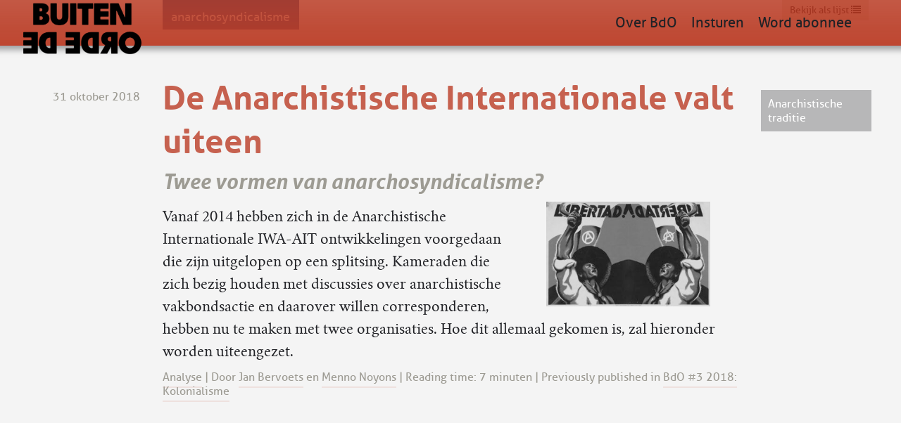

--- FILE ---
content_type: text/html; charset=UTF-8
request_url: https://buitendeorde.org/tag/anarchosyndicalisme/
body_size: 8003
content:
<!DOCTYPE html>
<html lang="nl-NL">

<head>
    <meta charset="UTF-8">
    <meta name="viewport" content="width=device-width, initial-scale=1">
    <link rel="profile" href="http://gmpg.org/xfn/11">
    <link rel="pingback" href="https://buitendeorde.org/xmlrpc.php">

    <meta name='robots' content='index, follow, max-image-preview:large, max-snippet:-1, max-video-preview:-1' />
	<style>img:is([sizes="auto" i], [sizes^="auto," i]) { contain-intrinsic-size: 3000px 1500px }</style>
	
	<!-- This site is optimized with the Yoast SEO plugin v26.8 - https://yoast.com/product/yoast-seo-wordpress/ -->
	<title>anarchosyndicalisme Archives - Buiten de Orde</title>
	<link rel="canonical" href="https://buitendeorde.org/tag/anarchosyndicalisme/" />
	<meta property="og:locale" content="nl_NL" />
	<meta property="og:type" content="article" />
	<meta property="og:title" content="anarchosyndicalisme Archives - Buiten de Orde" />
	<meta property="og:url" content="https://buitendeorde.org/tag/anarchosyndicalisme/" />
	<meta property="og:site_name" content="Buiten de Orde" />
	<meta name="twitter:card" content="summary_large_image" />
	<script type="application/ld+json" class="yoast-schema-graph">{"@context":"https://schema.org","@graph":[{"@type":"CollectionPage","@id":"https://buitendeorde.org/tag/anarchosyndicalisme/","url":"https://buitendeorde.org/tag/anarchosyndicalisme/","name":"anarchosyndicalisme Archives - Buiten de Orde","isPartOf":{"@id":"https://buitendeorde.org/#website"},"primaryImageOfPage":{"@id":"https://buitendeorde.org/tag/anarchosyndicalisme/#primaryimage"},"image":{"@id":"https://buitendeorde.org/tag/anarchosyndicalisme/#primaryimage"},"thumbnailUrl":"https://buitendeorde.org/wp-content/uploads/sites/16/libertad.jpg","breadcrumb":{"@id":"https://buitendeorde.org/tag/anarchosyndicalisme/#breadcrumb"},"inLanguage":"nl-NL"},{"@type":"ImageObject","inLanguage":"nl-NL","@id":"https://buitendeorde.org/tag/anarchosyndicalisme/#primaryimage","url":"https://buitendeorde.org/wp-content/uploads/sites/16/libertad.jpg","contentUrl":"https://buitendeorde.org/wp-content/uploads/sites/16/libertad.jpg","width":3120,"height":1997},{"@type":"BreadcrumbList","@id":"https://buitendeorde.org/tag/anarchosyndicalisme/#breadcrumb","itemListElement":[{"@type":"ListItem","position":1,"name":"Home","item":"https://buitendeorde.org/"},{"@type":"ListItem","position":2,"name":"anarchosyndicalisme"}]},{"@type":"WebSite","@id":"https://buitendeorde.org/#website","url":"https://buitendeorde.org/","name":"Buiten de Orde","description":"Een andere Vrije Bond Netwerk site","potentialAction":[{"@type":"SearchAction","target":{"@type":"EntryPoint","urlTemplate":"https://buitendeorde.org/?s={search_term_string}"},"query-input":{"@type":"PropertyValueSpecification","valueRequired":true,"valueName":"search_term_string"}}],"inLanguage":"nl-NL"}]}</script>
	<!-- / Yoast SEO plugin. -->


<link rel='dns-prefetch' href='//maxcdn.bootstrapcdn.com' />
<link rel="alternate" type="application/rss+xml" title="Buiten de Orde &raquo; feed" href="https://buitendeorde.org/feed/" />
<link rel="alternate" type="application/rss+xml" title="Buiten de Orde &raquo; reacties feed" href="https://buitendeorde.org/comments/feed/" />
<link rel="alternate" type="application/rss+xml" title="Buiten de Orde &raquo; anarchosyndicalisme tag feed" href="https://buitendeorde.org/tag/anarchosyndicalisme/feed/" />
<script type="text/javascript">
/* <![CDATA[ */
window._wpemojiSettings = {"baseUrl":"https:\/\/s.w.org\/images\/core\/emoji\/16.0.1\/72x72\/","ext":".png","svgUrl":"https:\/\/s.w.org\/images\/core\/emoji\/16.0.1\/svg\/","svgExt":".svg","source":{"concatemoji":"https:\/\/buitendeorde.org\/wp-includes\/js\/wp-emoji-release.min.js?ver=6.8.3"}};
/*! This file is auto-generated */
!function(s,n){var o,i,e;function c(e){try{var t={supportTests:e,timestamp:(new Date).valueOf()};sessionStorage.setItem(o,JSON.stringify(t))}catch(e){}}function p(e,t,n){e.clearRect(0,0,e.canvas.width,e.canvas.height),e.fillText(t,0,0);var t=new Uint32Array(e.getImageData(0,0,e.canvas.width,e.canvas.height).data),a=(e.clearRect(0,0,e.canvas.width,e.canvas.height),e.fillText(n,0,0),new Uint32Array(e.getImageData(0,0,e.canvas.width,e.canvas.height).data));return t.every(function(e,t){return e===a[t]})}function u(e,t){e.clearRect(0,0,e.canvas.width,e.canvas.height),e.fillText(t,0,0);for(var n=e.getImageData(16,16,1,1),a=0;a<n.data.length;a++)if(0!==n.data[a])return!1;return!0}function f(e,t,n,a){switch(t){case"flag":return n(e,"\ud83c\udff3\ufe0f\u200d\u26a7\ufe0f","\ud83c\udff3\ufe0f\u200b\u26a7\ufe0f")?!1:!n(e,"\ud83c\udde8\ud83c\uddf6","\ud83c\udde8\u200b\ud83c\uddf6")&&!n(e,"\ud83c\udff4\udb40\udc67\udb40\udc62\udb40\udc65\udb40\udc6e\udb40\udc67\udb40\udc7f","\ud83c\udff4\u200b\udb40\udc67\u200b\udb40\udc62\u200b\udb40\udc65\u200b\udb40\udc6e\u200b\udb40\udc67\u200b\udb40\udc7f");case"emoji":return!a(e,"\ud83e\udedf")}return!1}function g(e,t,n,a){var r="undefined"!=typeof WorkerGlobalScope&&self instanceof WorkerGlobalScope?new OffscreenCanvas(300,150):s.createElement("canvas"),o=r.getContext("2d",{willReadFrequently:!0}),i=(o.textBaseline="top",o.font="600 32px Arial",{});return e.forEach(function(e){i[e]=t(o,e,n,a)}),i}function t(e){var t=s.createElement("script");t.src=e,t.defer=!0,s.head.appendChild(t)}"undefined"!=typeof Promise&&(o="wpEmojiSettingsSupports",i=["flag","emoji"],n.supports={everything:!0,everythingExceptFlag:!0},e=new Promise(function(e){s.addEventListener("DOMContentLoaded",e,{once:!0})}),new Promise(function(t){var n=function(){try{var e=JSON.parse(sessionStorage.getItem(o));if("object"==typeof e&&"number"==typeof e.timestamp&&(new Date).valueOf()<e.timestamp+604800&&"object"==typeof e.supportTests)return e.supportTests}catch(e){}return null}();if(!n){if("undefined"!=typeof Worker&&"undefined"!=typeof OffscreenCanvas&&"undefined"!=typeof URL&&URL.createObjectURL&&"undefined"!=typeof Blob)try{var e="postMessage("+g.toString()+"("+[JSON.stringify(i),f.toString(),p.toString(),u.toString()].join(",")+"));",a=new Blob([e],{type:"text/javascript"}),r=new Worker(URL.createObjectURL(a),{name:"wpTestEmojiSupports"});return void(r.onmessage=function(e){c(n=e.data),r.terminate(),t(n)})}catch(e){}c(n=g(i,f,p,u))}t(n)}).then(function(e){for(var t in e)n.supports[t]=e[t],n.supports.everything=n.supports.everything&&n.supports[t],"flag"!==t&&(n.supports.everythingExceptFlag=n.supports.everythingExceptFlag&&n.supports[t]);n.supports.everythingExceptFlag=n.supports.everythingExceptFlag&&!n.supports.flag,n.DOMReady=!1,n.readyCallback=function(){n.DOMReady=!0}}).then(function(){return e}).then(function(){var e;n.supports.everything||(n.readyCallback(),(e=n.source||{}).concatemoji?t(e.concatemoji):e.wpemoji&&e.twemoji&&(t(e.twemoji),t(e.wpemoji)))}))}((window,document),window._wpemojiSettings);
/* ]]> */
</script>
<style id='wp-emoji-styles-inline-css' type='text/css'>

	img.wp-smiley, img.emoji {
		display: inline !important;
		border: none !important;
		box-shadow: none !important;
		height: 1em !important;
		width: 1em !important;
		margin: 0 0.07em !important;
		vertical-align: -0.1em !important;
		background: none !important;
		padding: 0 !important;
	}
</style>
<link rel='stylesheet' id='wp-block-library-css' href='https://buitendeorde.org/wp-includes/css/dist/block-library/style.min.css?ver=6.8.3' type='text/css' media='all' />
<style id='classic-theme-styles-inline-css' type='text/css'>
/*! This file is auto-generated */
.wp-block-button__link{color:#fff;background-color:#32373c;border-radius:9999px;box-shadow:none;text-decoration:none;padding:calc(.667em + 2px) calc(1.333em + 2px);font-size:1.125em}.wp-block-file__button{background:#32373c;color:#fff;text-decoration:none}
</style>
<style id='co-authors-plus-coauthors-style-inline-css' type='text/css'>
.wp-block-co-authors-plus-coauthors.is-layout-flow [class*=wp-block-co-authors-plus]{display:inline}

</style>
<style id='co-authors-plus-avatar-style-inline-css' type='text/css'>
.wp-block-co-authors-plus-avatar :where(img){height:auto;max-width:100%;vertical-align:bottom}.wp-block-co-authors-plus-coauthors.is-layout-flow .wp-block-co-authors-plus-avatar :where(img){vertical-align:middle}.wp-block-co-authors-plus-avatar:is(.alignleft,.alignright){display:table}.wp-block-co-authors-plus-avatar.aligncenter{display:table;margin-inline:auto}

</style>
<style id='co-authors-plus-image-style-inline-css' type='text/css'>
.wp-block-co-authors-plus-image{margin-bottom:0}.wp-block-co-authors-plus-image :where(img){height:auto;max-width:100%;vertical-align:bottom}.wp-block-co-authors-plus-coauthors.is-layout-flow .wp-block-co-authors-plus-image :where(img){vertical-align:middle}.wp-block-co-authors-plus-image:is(.alignfull,.alignwide) :where(img){width:100%}.wp-block-co-authors-plus-image:is(.alignleft,.alignright){display:table}.wp-block-co-authors-plus-image.aligncenter{display:table;margin-inline:auto}

</style>
<style id='global-styles-inline-css' type='text/css'>
:root{--wp--preset--aspect-ratio--square: 1;--wp--preset--aspect-ratio--4-3: 4/3;--wp--preset--aspect-ratio--3-4: 3/4;--wp--preset--aspect-ratio--3-2: 3/2;--wp--preset--aspect-ratio--2-3: 2/3;--wp--preset--aspect-ratio--16-9: 16/9;--wp--preset--aspect-ratio--9-16: 9/16;--wp--preset--color--black: #000000;--wp--preset--color--cyan-bluish-gray: #abb8c3;--wp--preset--color--white: #ffffff;--wp--preset--color--pale-pink: #f78da7;--wp--preset--color--vivid-red: #cf2e2e;--wp--preset--color--luminous-vivid-orange: #ff6900;--wp--preset--color--luminous-vivid-amber: #fcb900;--wp--preset--color--light-green-cyan: #7bdcb5;--wp--preset--color--vivid-green-cyan: #00d084;--wp--preset--color--pale-cyan-blue: #8ed1fc;--wp--preset--color--vivid-cyan-blue: #0693e3;--wp--preset--color--vivid-purple: #9b51e0;--wp--preset--gradient--vivid-cyan-blue-to-vivid-purple: linear-gradient(135deg,rgba(6,147,227,1) 0%,rgb(155,81,224) 100%);--wp--preset--gradient--light-green-cyan-to-vivid-green-cyan: linear-gradient(135deg,rgb(122,220,180) 0%,rgb(0,208,130) 100%);--wp--preset--gradient--luminous-vivid-amber-to-luminous-vivid-orange: linear-gradient(135deg,rgba(252,185,0,1) 0%,rgba(255,105,0,1) 100%);--wp--preset--gradient--luminous-vivid-orange-to-vivid-red: linear-gradient(135deg,rgba(255,105,0,1) 0%,rgb(207,46,46) 100%);--wp--preset--gradient--very-light-gray-to-cyan-bluish-gray: linear-gradient(135deg,rgb(238,238,238) 0%,rgb(169,184,195) 100%);--wp--preset--gradient--cool-to-warm-spectrum: linear-gradient(135deg,rgb(74,234,220) 0%,rgb(151,120,209) 20%,rgb(207,42,186) 40%,rgb(238,44,130) 60%,rgb(251,105,98) 80%,rgb(254,248,76) 100%);--wp--preset--gradient--blush-light-purple: linear-gradient(135deg,rgb(255,206,236) 0%,rgb(152,150,240) 100%);--wp--preset--gradient--blush-bordeaux: linear-gradient(135deg,rgb(254,205,165) 0%,rgb(254,45,45) 50%,rgb(107,0,62) 100%);--wp--preset--gradient--luminous-dusk: linear-gradient(135deg,rgb(255,203,112) 0%,rgb(199,81,192) 50%,rgb(65,88,208) 100%);--wp--preset--gradient--pale-ocean: linear-gradient(135deg,rgb(255,245,203) 0%,rgb(182,227,212) 50%,rgb(51,167,181) 100%);--wp--preset--gradient--electric-grass: linear-gradient(135deg,rgb(202,248,128) 0%,rgb(113,206,126) 100%);--wp--preset--gradient--midnight: linear-gradient(135deg,rgb(2,3,129) 0%,rgb(40,116,252) 100%);--wp--preset--font-size--small: 13px;--wp--preset--font-size--medium: 20px;--wp--preset--font-size--large: 36px;--wp--preset--font-size--x-large: 42px;--wp--preset--spacing--20: 0.44rem;--wp--preset--spacing--30: 0.67rem;--wp--preset--spacing--40: 1rem;--wp--preset--spacing--50: 1.5rem;--wp--preset--spacing--60: 2.25rem;--wp--preset--spacing--70: 3.38rem;--wp--preset--spacing--80: 5.06rem;--wp--preset--shadow--natural: 6px 6px 9px rgba(0, 0, 0, 0.2);--wp--preset--shadow--deep: 12px 12px 50px rgba(0, 0, 0, 0.4);--wp--preset--shadow--sharp: 6px 6px 0px rgba(0, 0, 0, 0.2);--wp--preset--shadow--outlined: 6px 6px 0px -3px rgba(255, 255, 255, 1), 6px 6px rgba(0, 0, 0, 1);--wp--preset--shadow--crisp: 6px 6px 0px rgba(0, 0, 0, 1);}:where(.is-layout-flex){gap: 0.5em;}:where(.is-layout-grid){gap: 0.5em;}body .is-layout-flex{display: flex;}.is-layout-flex{flex-wrap: wrap;align-items: center;}.is-layout-flex > :is(*, div){margin: 0;}body .is-layout-grid{display: grid;}.is-layout-grid > :is(*, div){margin: 0;}:where(.wp-block-columns.is-layout-flex){gap: 2em;}:where(.wp-block-columns.is-layout-grid){gap: 2em;}:where(.wp-block-post-template.is-layout-flex){gap: 1.25em;}:where(.wp-block-post-template.is-layout-grid){gap: 1.25em;}.has-black-color{color: var(--wp--preset--color--black) !important;}.has-cyan-bluish-gray-color{color: var(--wp--preset--color--cyan-bluish-gray) !important;}.has-white-color{color: var(--wp--preset--color--white) !important;}.has-pale-pink-color{color: var(--wp--preset--color--pale-pink) !important;}.has-vivid-red-color{color: var(--wp--preset--color--vivid-red) !important;}.has-luminous-vivid-orange-color{color: var(--wp--preset--color--luminous-vivid-orange) !important;}.has-luminous-vivid-amber-color{color: var(--wp--preset--color--luminous-vivid-amber) !important;}.has-light-green-cyan-color{color: var(--wp--preset--color--light-green-cyan) !important;}.has-vivid-green-cyan-color{color: var(--wp--preset--color--vivid-green-cyan) !important;}.has-pale-cyan-blue-color{color: var(--wp--preset--color--pale-cyan-blue) !important;}.has-vivid-cyan-blue-color{color: var(--wp--preset--color--vivid-cyan-blue) !important;}.has-vivid-purple-color{color: var(--wp--preset--color--vivid-purple) !important;}.has-black-background-color{background-color: var(--wp--preset--color--black) !important;}.has-cyan-bluish-gray-background-color{background-color: var(--wp--preset--color--cyan-bluish-gray) !important;}.has-white-background-color{background-color: var(--wp--preset--color--white) !important;}.has-pale-pink-background-color{background-color: var(--wp--preset--color--pale-pink) !important;}.has-vivid-red-background-color{background-color: var(--wp--preset--color--vivid-red) !important;}.has-luminous-vivid-orange-background-color{background-color: var(--wp--preset--color--luminous-vivid-orange) !important;}.has-luminous-vivid-amber-background-color{background-color: var(--wp--preset--color--luminous-vivid-amber) !important;}.has-light-green-cyan-background-color{background-color: var(--wp--preset--color--light-green-cyan) !important;}.has-vivid-green-cyan-background-color{background-color: var(--wp--preset--color--vivid-green-cyan) !important;}.has-pale-cyan-blue-background-color{background-color: var(--wp--preset--color--pale-cyan-blue) !important;}.has-vivid-cyan-blue-background-color{background-color: var(--wp--preset--color--vivid-cyan-blue) !important;}.has-vivid-purple-background-color{background-color: var(--wp--preset--color--vivid-purple) !important;}.has-black-border-color{border-color: var(--wp--preset--color--black) !important;}.has-cyan-bluish-gray-border-color{border-color: var(--wp--preset--color--cyan-bluish-gray) !important;}.has-white-border-color{border-color: var(--wp--preset--color--white) !important;}.has-pale-pink-border-color{border-color: var(--wp--preset--color--pale-pink) !important;}.has-vivid-red-border-color{border-color: var(--wp--preset--color--vivid-red) !important;}.has-luminous-vivid-orange-border-color{border-color: var(--wp--preset--color--luminous-vivid-orange) !important;}.has-luminous-vivid-amber-border-color{border-color: var(--wp--preset--color--luminous-vivid-amber) !important;}.has-light-green-cyan-border-color{border-color: var(--wp--preset--color--light-green-cyan) !important;}.has-vivid-green-cyan-border-color{border-color: var(--wp--preset--color--vivid-green-cyan) !important;}.has-pale-cyan-blue-border-color{border-color: var(--wp--preset--color--pale-cyan-blue) !important;}.has-vivid-cyan-blue-border-color{border-color: var(--wp--preset--color--vivid-cyan-blue) !important;}.has-vivid-purple-border-color{border-color: var(--wp--preset--color--vivid-purple) !important;}.has-vivid-cyan-blue-to-vivid-purple-gradient-background{background: var(--wp--preset--gradient--vivid-cyan-blue-to-vivid-purple) !important;}.has-light-green-cyan-to-vivid-green-cyan-gradient-background{background: var(--wp--preset--gradient--light-green-cyan-to-vivid-green-cyan) !important;}.has-luminous-vivid-amber-to-luminous-vivid-orange-gradient-background{background: var(--wp--preset--gradient--luminous-vivid-amber-to-luminous-vivid-orange) !important;}.has-luminous-vivid-orange-to-vivid-red-gradient-background{background: var(--wp--preset--gradient--luminous-vivid-orange-to-vivid-red) !important;}.has-very-light-gray-to-cyan-bluish-gray-gradient-background{background: var(--wp--preset--gradient--very-light-gray-to-cyan-bluish-gray) !important;}.has-cool-to-warm-spectrum-gradient-background{background: var(--wp--preset--gradient--cool-to-warm-spectrum) !important;}.has-blush-light-purple-gradient-background{background: var(--wp--preset--gradient--blush-light-purple) !important;}.has-blush-bordeaux-gradient-background{background: var(--wp--preset--gradient--blush-bordeaux) !important;}.has-luminous-dusk-gradient-background{background: var(--wp--preset--gradient--luminous-dusk) !important;}.has-pale-ocean-gradient-background{background: var(--wp--preset--gradient--pale-ocean) !important;}.has-electric-grass-gradient-background{background: var(--wp--preset--gradient--electric-grass) !important;}.has-midnight-gradient-background{background: var(--wp--preset--gradient--midnight) !important;}.has-small-font-size{font-size: var(--wp--preset--font-size--small) !important;}.has-medium-font-size{font-size: var(--wp--preset--font-size--medium) !important;}.has-large-font-size{font-size: var(--wp--preset--font-size--large) !important;}.has-x-large-font-size{font-size: var(--wp--preset--font-size--x-large) !important;}
:where(.wp-block-post-template.is-layout-flex){gap: 1.25em;}:where(.wp-block-post-template.is-layout-grid){gap: 1.25em;}
:where(.wp-block-columns.is-layout-flex){gap: 2em;}:where(.wp-block-columns.is-layout-grid){gap: 2em;}
:root :where(.wp-block-pullquote){font-size: 1.5em;line-height: 1.6;}
</style>
<link rel='stylesheet' id='contact-form-7-css' href='https://buitendeorde.org/wp-content/plugins/contact-form-7/includes/css/styles.css?ver=6.1.4' type='text/css' media='all' />
<link rel='stylesheet' id='wordsmith-grid-css' href='https://buitendeorde.org/wp-content/themes/dr_wordsmith/css/grid.css?ver=6.8.3' type='text/css' media='all' />
<link rel='stylesheet' id='font-awesome-css' href='//maxcdn.bootstrapcdn.com/font-awesome/4.5.0/css/font-awesome.min.css?ver=6.8.3' type='text/css' media='all' />
<link rel='stylesheet' id='wordsmith-style-css' href='https://buitendeorde.org/wp-content/themes/dr_wordsmith/style.css?ver=1.0' type='text/css' media='screen' />
<script type="text/javascript" src="https://buitendeorde.org/wp-includes/js/jquery/jquery.min.js?ver=3.7.1" id="jquery-core-js"></script>
<script type="text/javascript" src="https://buitendeorde.org/wp-includes/js/jquery/jquery-migrate.min.js?ver=3.4.1" id="jquery-migrate-js"></script>
<link rel="https://api.w.org/" href="https://buitendeorde.org/wp-json/" /><link rel="alternate" title="JSON" type="application/json" href="https://buitendeorde.org/wp-json/wp/v2/tags/114" /><link rel="EditURI" type="application/rsd+xml" title="RSD" href="https://buitendeorde.org/xmlrpc.php?rsd" />
<meta name="generator" content="WordPress 6.8.3" />
<script type="text/javascript">
(function(url){
	if(/(?:Chrome\/26\.0\.1410\.63 Safari\/537\.31|WordfenceTestMonBot)/.test(navigator.userAgent)){ return; }
	var addEvent = function(evt, handler) {
		if (window.addEventListener) {
			document.addEventListener(evt, handler, false);
		} else if (window.attachEvent) {
			document.attachEvent('on' + evt, handler);
		}
	};
	var removeEvent = function(evt, handler) {
		if (window.removeEventListener) {
			document.removeEventListener(evt, handler, false);
		} else if (window.detachEvent) {
			document.detachEvent('on' + evt, handler);
		}
	};
	var evts = 'contextmenu dblclick drag dragend dragenter dragleave dragover dragstart drop keydown keypress keyup mousedown mousemove mouseout mouseover mouseup mousewheel scroll'.split(' ');
	var logHuman = function() {
		if (window.wfLogHumanRan) { return; }
		window.wfLogHumanRan = true;
		var wfscr = document.createElement('script');
		wfscr.type = 'text/javascript';
		wfscr.async = true;
		wfscr.src = url + '&r=' + Math.random();
		(document.getElementsByTagName('head')[0]||document.getElementsByTagName('body')[0]).appendChild(wfscr);
		for (var i = 0; i < evts.length; i++) {
			removeEvent(evts[i], logHuman);
		}
	};
	for (var i = 0; i < evts.length; i++) {
		addEvent(evts[i], logHuman);
	}
})('//buitendeorde.org/?wordfence_lh=1&hid=A03FA693D14AD7A1CD67E8B198292502');
</script></head>

<body class="archive tag tag-anarchosyndicalisme tag-114 wp-theme-dr_wordsmith group-blog hfeed">


    <header id="main-header" class="main-header grid_full">

        
        <div id="bar" class="bar grid_wrapper">
            <div class="inner_wrap">
                <div id="branding" class="col_0_1_1 col_1_1_4">

                    <a href="https://buitendeorde.org#pk_kwd=logo">
                        <img class="logo" id="logo" src="https://buitendeorde.org/wp-content/uploads/sites/16/BdOBlack-1.png" >                        <h2 class="site-title">Buiten de Orde</h2>                    </a>

                </div>

                <nav id="main-nav" class="main-nav col_0_1_1 col_1_3_4 grid_last">

                    <button id="menu-toggle" class="menu-toggle">
                        Menu<i class="fa fa-bars"></i>
                    </button>

                    <ul id="main-menu" class="main-menu menu"><li><a class="skip-link hidden" href="#content">Ga naar bericht</a></li><li id="menu-item-583" class="menu-item menu-item-type-post_type menu-item-object-page menu-item-583"><a href="https://buitendeorde.org/over-de-buiten-de-orde/">Over BdO</a></li>
<li id="menu-item-873" class="menu-item menu-item-type-post_type menu-item-object-page menu-item-873"><a href="https://buitendeorde.org/deadlines/">Insturen</a></li>
<li id="menu-item-92" class="menu-item menu-item-type-post_type menu-item-object-page menu-item-92"><a href="https://buitendeorde.org/word-lid/">Word abonnee</a></li>
</ul>
                    <!-- <ul idee="search_menu" class="search-menu">
						<li class="menu-item nav-search">
							<button id="search-toggle">
								<i class="fa fa-search"></i>
								<span class="screen-reader-text"></span>
							</button>
						</li>
					</ul> -->

                </nav>

            </div>
        </div>

        <div class="searchbar grid_full" id="search-bar">
            <div class="grid_wrapper">
                <form role="search" method="get" id="searchform" class="searchform" action="https://buitendeorde.org/" >
		<label class="search-for" for="s"><i class="fa fa-search" aria-hidden="true"></i>
		<span class="screen-reader-text">Zoek naar:</span></label>
			<input type="text" value="" name="s" id="s" autocomplete="off" placeholder="Zoek naar berichten"/>
			<input type="submit" id="searchsubmit" value="Zoek" class="screen-reader-text"/>
	</form>            </div>
        </div>

    </header>

    

    <div id="loading" class="loading">

    </div>


    <main id="content" class="site-content" role="main">

        
	
		<div class="archive loop">
		


	
			<header class="archive-header">
				<div class="grid_wrapper">
					<div class="col_0_1_1 col_2_5_6 grid_last mar_left_2_1_6">

					<h1 class="archive-title">anarchosyndicalisme</h1>                    
                    
					
                            
        <div class="list-toggle" id="toggle">
        

        
        

        <form method="post" action="#toggle">
            <button type="submit" name="ws_loop_display" value="list">
                Bekijk als lijst <i class="fa fa-list" aria-hidden="true"></i>            </button>
        </form>
</div>
        
					</div>
				</div>
			</header>

				


						<article id="post-549" class="post-549 post type-post status-publish format-standard has-post-thumbnail hentry category-analyse tag-anarchosyndicalisme tag-internationale tag-marx tag-solidariteit post_theme-anarchistische-traditie entry">



	<div class="grid_wrapper">
		<header class="entry-header">

		<h2 class="entry-title col_0_1_1 col_2_2_3 grid_center mar_left_2_1_6 mar_right_2_1_6"><a href="https://buitendeorde.org/2018/10/de-anarchistische-internationale-valt-uiteen/" rel="bookmark">De Anarchistische Internationale valt uiteen</a></h2><h2 class="entry-subtitle col_0_1_1 col_2_2_3 grid_center mar_left_2_1_6 mar_right_2_1_6">Twee vormen van anarchosyndicalisme?</h2>
		
			<span class="entry-meta meta-date col_2_1_6">
				<time class="timestamp published" datetime="2018-10-31T15:25:57+01:00">31 oktober 2018</time><time class="updated screen-reader-text" datetime="2018-11-21T15:37:50+01:00">21 november 2018</time>			</span>

			
	<span class="entry-meta meta-theme col_2_1_6">
		<a href="https://buitendeorde.org/theme/anarchistische-traditie/" rel="tag">Anarchistische traditie</a>	</span>

	
		
		</header>

		<div class="col_0_1_1 col_2_2_3 grid_center mar_left_2_1_6 mar_right_2_1_6 container">

			
			
			<figure class="col_0_1_1 col_1_1_3 col_2_1_3 landscape featured grid_last">
				<a href="https://buitendeorde.org/2018/10/de-anarchistische-internationale-valt-uiteen/"><img src="https://buitendeorde.org/wp-content/uploads/sites/16/libertad-350x224.jpg" class="thumbnail"></a>			</figure>
	
			<div class="entry-excerpt">
				<p>Vanaf 2014 hebben zich in de Anarchistische Internationale IWA-AIT ontwikkelingen voorgedaan die zijn uitgelopen op een splitsing. Kameraden die zich bezig houden met discussies over anarchistische vakbondsactie en daarover willen corresponderen, hebben nu te maken met twee organisaties. Hoe dit allemaal gekomen is, zal hieronder worden uiteengezet.</p>
			</div>
			
			<div class="entry-meta header-meta">
				<span class="meta-line"><span><a href="https://buitendeorde.org/categorie/analyse/" class="meta-category" title="Bekijk alle berichten over Analyse">Analyse</a></span><span class="author coauthors">Door <a href="https://buitendeorde.org/author/jan-bervoets/" title="Berichten van Jan Bervoets" class="author url fn" rel="author">Jan Bervoets</a> en <a href="https://buitendeorde.org/author/menno-noyons/" title="Berichten van Menno Noyons" class="author url fn" rel="author">Menno Noyons</a></span></span><span class="meta-line"><span class="est_time">Reading time: 7 minuten</span><span class="issue-meta">Previously published in <a href="https://buitendeorde.org/issues/buiten-de-orde-3-2018-kolonialisme/" title="Go to issue Buiten de Orde #3 2018: Kolonialisme"><span class="abbr"><span class="abbr">BdO</span></span> #3 2018: Kolonialisme</a></span></span>			</div>
		</div>

		</div>

		
</article>

				<div class="grid_wrapper">
					<div class="col_0_1_1 col_2_2_3 grid_center mar_left_2_1_6 mar_right_2_1_6">

					
					</div>
				</div>

		</div>
		</main>

	<footer id="footer" class="site-footer" role="contentinfo">
		<div class="grid_wrapper">

<aside id="footer-widget-4" class="footer-widget box widget col_0_1_1 col_1_1_2 col_2_1_4"><div id="nav_menu-2" class="widget_nav_menu"><h3 class="widget-title">Vrije Bond Netwerk</h3><div class="menu-vb-websites-container"><ul id="menu-vb-websites" class="menu"><li id="menu-item-115" class="menu-item menu-item-type-custom menu-item-object-custom menu-item-115"><a href="https://www.vrijebond.org">Vrije Bond</a></li>
<li id="menu-item-116" class="menu-item menu-item-type-custom menu-item-object-custom menu-item-116"><a href="https://labourrights.vrijebond.org/">Labour Rights</a></li>
<li id="menu-item-117" class="menu-item menu-item-type-custom menu-item-object-custom menu-item-117"><a href="https://www.buitendeorde.org">Buiten de Orde</a></li>
</ul></div></div></aside>
		</div>

	
	<div id="colophon" class="site-info">
		<span>
			<a href="https://buitendeorde.org">Buiten de Orde</a> <a href="https://www.vrijebond.org/" rel="nofollow">&#9398;</a>			2018 - 2026		</span>

		<span class="sep"> | </span>

	<a href="http://darkroast.nu" rel="nofollow" "><i class="fa fa-coffee" aria-hidden="true"></i><span class="screen-reader-text">Door Dark Roast</span></a>
	</div>


	</footer>



<script type="speculationrules">
{"prefetch":[{"source":"document","where":{"and":[{"href_matches":"\/*"},{"not":{"href_matches":["\/wp-*.php","\/wp-admin\/*","\/wp-content\/uploads\/sites\/16\/*","\/wp-content\/*","\/wp-content\/plugins\/*","\/wp-content\/themes\/dr_wordsmith\/*","\/*\\?(.+)"]}},{"not":{"selector_matches":"a[rel~=\"nofollow\"]"}},{"not":{"selector_matches":".no-prefetch, .no-prefetch a"}}]},"eagerness":"conservative"}]}
</script>
<!-- Matomo -->
<script type="text/javascript">
  var _paq = window._paq = window._paq || [];
  /* tracker methods like "setCustomDimension" should be called before "trackPageView" */
  _paq.push(['trackPageView']);
  _paq.push(['enableLinkTracking']);
  (function() {
    var u="//analytics.darkroast.nu/";
    _paq.push(['setTrackerUrl', u+'matomo.php']);
    _paq.push(['setSiteId', '2']);
    var d=document, g=d.createElement('script'), s=d.getElementsByTagName('script')[0];
    g.type='text/javascript'; g.async=true; g.src=u+'matomo.js'; s.parentNode.insertBefore(g,s);
  })();
</script>
<!-- End Matomo Code -->
<script type="text/javascript" src="https://buitendeorde.org/wp-content/themes/dr_wordsmith/js/jquery_controlers.js?ver=1.5.0" id="wordsmith-controls-js"></script>

</body>
</html>


--- FILE ---
content_type: text/css
request_url: https://buitendeorde.org/wp-content/themes/dr_wordsmith/css/grid.css?ver=6.8.3
body_size: 397
content:
/* grid system */
.grid_full{
	width: 100%;
}

.grid_wrapper{
	width:100%;
	max-width: 1400px;
	margin: 0 auto;
	padding: 0 1.3rem;
	overflow: hidden;
	clear: both;
	-moz-box-sizing: border-box;
	box-sizing: border-box;
}

.inner_wrap{
	position: relative;
	overflow: hidden;
	width:100%;
	margin: 0;
	padding: 0;
}

[class*='col_']{
	padding-right: 2rem;
	float:left;
	margin-right: 0;
	-moz-box-sizing: border-box;
	box-sizing: border-box;
}

.space_dubbel{
	padding-right: 4rem;
}

.grid_last{
	padding-right: 0;
	float: right;
	margin-right: 0;
}

.grid_center{
	padding-right: 0;
	margin-left: auto;
	margin-right: auto;
/*    clear:both;*/
	display:block;
}

.text-right{
	text-align: right;
}

.col_0_1_1{
	width:100%;
	padding-right: 0;
}

.col_0_1_2{
	width: 50%;
}

.col_0_1_3{
	width: 33.333%;
}

.col_0_2_3{
	width: 66.665%;
}

.col_0_1_4{
	width: 25%;
}

.col_0_3_4{
	width: 75%;
}

.col_0_1_5{
	width: 20%;
}

.col_0_2_5{
	width: 40%;
}

.col_0_3_5{
	width: 60%;
}

.col_0_4_5{
	width: 80%;
}

.col_0_1_6{
	width: 16.665%;
}

.col_0_5_6{
	width: 83.333%
}

.col_0_1_8{
	width: 12.5%;
}

.col_0_3_8{
	width: 37.5%;
}

.col_0_5_8{
	width: 62.5%;
}

.col_0_7_8{
	width: 87.5%;
}

.col_0_1_16{
	width: 6.25%;
}

.col_0_3_16{
	width: 18.75%;
}

.col_0_5_16{
	width: 31.25%;
}

.col_0_7_16{
	width: 43.75%;
}

.col_0_9_16{
	width: 56.25%;
}

.col_0_11_16{
	width: 68.75%;
}

.col_0_13_16{
	width: 81.75%;
}

.col_0_15_16{
	width: 93.75%;
}

.mar_right_0_1_8{
	padding-right: 0;
	margin-right: 12.5%;
}

.mar_left_0_1_8{
	margin-left: 12.5%;
}


.mar_right_0_1_16{
	padding-right: 0;
	margin-right: 6.25%;
}

.mar_left_0_1_16{
	margin-left: 6.25%;
}


.mar_right_0_1_4{
	padding-right: 0;
	margin-right: 25%;
}

.mar_left_0_1_4{
	margin-left: 25%;
}


@media screen and (min-width: 600px) {
[class*='col_1_']{
	padding-right: 2rem;
}

.col_1_1_1{
	width:100%;
	padding-right:0;
}

.col_1_1_2{
	width: 50%;
}

.col_1_1_3{
	width: 33.333%;
}

.col_1_2_3{
	width: 66.665%;
}

.col_1_1_4{
	width: 25%;
}

.col_1_3_4{
	width: 75%;
}

.col_1_1_5{
	width: 20%;
}

.col_1_2_5{
	width: 40%;
}

.col_1_3_5{
	width: 60%;
}

.col_1_4_5{
	width: 80%;
}

.col_1_1_6{
	width: 16.665%;
}

.col_1_5_6{
	width: 83.333%
}

.col_1_1_8{
	width: 12.5%;
}

.col_1_3_8{
	width: 37.5%;
}

.col_1_5_8{
	width: 62.5%;
}

.col_1_7_8{
	width: 87.5%;
}

.col_1_1_16{
	width: 6.25%;
}

.col_1_3_16{
	width: 18.75%;
}

.col_1_5_16{
	width: 31.25%;
}

.col_1_7_16{
	width: 43.75%;
}

.col_1_9_16{
	width: 56.25%;
}

.col_1_11_16{
	width: 68.75%;
}

.col_1_13_16{
	width: 81.75%;
}

.col_1_15_16{
	width: 93.75%;
}

.mar_right_1_1_8{
	padding-right: 0;
	margin-right: 12.5%;
}

.mar_left_1_1_8{
	margin-left: 12.5%;
}


.mar_right_1_1_16{
	padding-right: 0;
	margin-right: 6.25%;
}

.mar_left_1_1_16{
	margin-left: 6.25%;
}


.mar_right_1_1_4{
	padding-right: 0;
	margin-right: 25%;
}

.mar_left_1_1_4{
	margin-left: 25%;
}


	@media screen and (min-width: 840px) {
[class*='col_2_']{
	padding-right: 2rem;
}

.col_2_1_1{
	width:100%;
	padding-right:0;
}

.col_2_1_2{
	width: 50%;
}

.col_2_1_3{
	width: 33.333%;
}

.col_2_2_3{
	width: 66.665%;
}

.col_2_1_4{
	width: 25%;
}

.col_2_3_4{
	width: 75%;
}

.col_2_1_5{
	width: 20%;
}

.col_2_2_5{
	width: 40%;
}

.col_2_3_5{
	width: 60%;
}

.col_2_4_5{
	width: 80%;
}

.col_2_1_6{
	width: 16.665%;
}

.col_2_5_6{
	width: 83.333%
}

.col_2_1_8{
	width: 12.5%;
}

.col_2_3_8{
	width: 37.5%;
}

.col_2_5_8{
	width: 62.5%;
}

.col_2_7_8{
	width: 87.5%;
}

.col_2_1_16{
	width: 6.25%;
}

.col_2_3_16{
	width: 18.75%;
}

.col_2_5_16{
	width: 31.25%;
}

.col_2_7_16{
	width: 43.75%;
}

.col_2_9_16{
	width: 56.25%;
}

.col_2_11_16{
	width: 68.75%;
}

.col_2_13_16{
	width: 81.75%;
}

.col_2_15_16{
	width: 93.75%;
}


.mar_right_2_1_6{
	padding-right: 0;
	margin-right: 16.665%;
}

.mar_left_2_1_6{
	margin-left: 16.665%;
}


.mar_right_2_1_8{
	padding-right: 0;
	margin-right: 12.5%;
}

.mar_left_2_1_8{
	margin-left: 12.5%;
}


.mar_right_2_1_16{
	padding-right: 0;
	margin-right: 6.25%;
}

.mar_left_2_1_16{
	margin-left: 6.25%;
}


.mar_right_2_1_4{
	padding-right: 0;
	margin-right: 25%;
}

.mar_left_2_1_4{
	margin-left: 25%;
}

}

/* colors

[class*='col_']{
	background-clip: content-box;
}



.grid_full .grid_wrapper:hover{
	background: rgba(149, 120, 21, 0.9);
}

/* reset */






--- FILE ---
content_type: text/css
request_url: https://buitendeorde.org/wp-content/themes/dr_wordsmith/style.css?ver=1.0
body_size: 7044
content:
/**
 * Theme Name: Wordsmith
 * Theme URI: http://vrijebond.org/
 * Author: Vrije Bond
 * Author URI: http://darkroast.nu
 * Description: Theme for Vrije Bond stuff.
 * Version: 1.0.0
 * License: GNU General Public License v2 or later
 * License URI: http://www.gnu.org/licenses/gpl-2.0.html
 * Text Domain: wordsmith
 * Tags:
 *
 * @format
 */

/* Import Fonts */

@font-face {
	font-family: "aller";
	src: url("fonts/aller/aller_it.eot");
	src: url("fonts/aller/aller_it.eot?#iefix") format("embedded-opentype"),
		url("fonts/aller/aller_it.woff") format("woff"),
		url("fonts/aller/aller_it.ttf") format("truetype");
	font-weight: 400;
	font-style: italic;
}

@font-face {
	font-family: "aller";
	src: url("fonts/aller/aller_bdit.eot");
	src: url("fonts/aller/aller_bdit.eot?#iefix") format("embedded-opentype"),
		url("fonts/aller/aller_bdit.woff") format("woff"),
		url("fonts/aller/aller_bdit.ttf") format("truetype");
	font-weight: 700;
	font-style: italic;
}

@font-face {
	font-family: "aller";
	src: url("fonts/aller/aller_bd.eot");
	src: url("fonts/aller/aller_bd.eot?#iefix") format("embedded-opentype"),
		url("fonts/aller/aller_bd.woff") format("woff"),
		url("fonts/aller/aller_bd.ttf") format("truetype");
	font-weight: 700;
	font-style: normal;
}

@font-face {
	font-family: "aller";
	src: url("fonts/aller/aller_rg.eot");
	src: url("fonts/aller/aller_rg.eot?#iefix") format("embedded-opentype"),
		url("fonts/aller/aller_rg.woff") format("woff"),
		url("fonts/aller/aller_rg.ttf") format("truetype");
	font-weight: 400;
	font-style: normal;
}

@font-face {
	font-family: "aller";
	src: url("fonts/aller/aller_lt.eot");
	src: url("fonts/aller/aller_lt.eot?#iefix") format("embedded-opentype"),
		url("fonts/aller/aller_lt.woff") format("woff"),
		url("fonts/aller/aller_lt.ttf") format("truetype");
	font-weight: 100;
	font-style: normal;
}

@font-face {
	font-family: "aller";
	src: url("fonts/aller/aller_ltit.eot");
	src: url("fonts/aller/aller_ltit.eot?#iefix") format("embedded-opentype"),
		url("fonts/aller/aller_ltit.woff") format("woff"),
		url("fonts/aller/aller_ltit.ttf") format("truetype");
	font-weight: 100;
	font-style: italic;
}

@font-face {
	font-family: "crimson";
	src: url("fonts/crimson/crimson-bold-webfont.eot");
	src: url("fonts/crimson/crimson-bold-webfont.eot?#iefix")
			format("embedded-opentype"),
		url("fonts/crimson/crimson-bold-webfont.woff") format("woff"),
		url("fonts/crimson/crimson-bold-webfont.ttf") format("truetype");
	font-weight: bold;
	font-style: normal;
}

@font-face {
	font-family: "crimson";
	src: url("fonts/crimson/crimson-bolditalic-webfont.eot");
	src: url("fonts/crimson/crimson-bolditalic-webfont.eot?#iefix")
			format("embedded-opentype"),
		url("fonts/crimson/crimson-bolditalic-webfont.woff") format("woff"),
		url("fonts/crimson/crimson-bolditalic-webfont.ttf") format("truetype");
	font-weight: bold;
	font-style: italic;
}

@font-face {
	font-family: "crimson";
	src: url("fonts/crimson/crimson-italic-webfont.eot");
	src: url("fonts/crimson/crimson-italic-webfont.eot?#iefix")
			format("embedded-opentype"),
		url("fonts/crimson/crimson-italic-webfont.woff") format("woff"),
		url("fonts/crimson/crimson-italic-webfont.ttf") format("truetype");
	font-weight: normal;
	font-style: italic;
}

@font-face {
	font-family: "crimson";
	src: url("fonts/crimson/crimson-roman-webfont.eot");
	src: url("fonts/crimson/crimson-roman-webfont.eot?#iefix")
			format("embedded-opentype"),
		url("fonts/crimson/crimson-roman-webfont.woff") format("woff"),
		url("fonts/crimson/crimson-roman-webfont.ttf") format("truetype");
	font-weight: normal;
	font-style: normal;
}

@font-face {
	font-family: "crimson";
	src: url("fonts/crimson/crimson-semibold-webfont.eot");
	src: url("fonts/crimson/crimson-semibold-webfont.eot?#iefix")
			format("embedded-opentype"),
		url("fonts/crimson/crimson-semibold-webfont.woff") format("woff"),
		url("fonts/crimson/crimson-semibold-webfont.ttf") format("truetype");
	font-weight: 600;
	font-style: normal;
}

@font-face {
	font-family: "crimson";
	src: url("fonts/crimson/crimson-semibolditalic-webfont.eot");
	src: url("fonts/crimson/crimson-semibolditalic-webfont.eot?#iefix")
			format("embedded-opentype"),
		url("fonts/crimson/crimson-semibolditalic-webfont.woff") format("woff"),
		url("fonts/crimson/crimson-semibolditalic-webfont.ttf") format("truetype");
	font-weight: 600;
	font-style: italic;
}

@font-face {
	font-family: "fontello";
	src: url("fonts/fontello/fontello.eot?77930645");
	src: url("fonts/fontello/fontello.eot?77930645#iefix")
			format("embedded-opentype"),
		url("fonts/fontello/fontello.woff?77930645") format("woff"),
		url("fonts/fontello/fontello.ttf?77930645") format("truetype"),
		url("fonts/fontello/fontello.svg?77930645#fontello") format("svg");
	font-weight: normal;
	font-style: normal;
}

/* general */

::-moz-selection,
::-moz-selection,
::-moz-selection {
	color: #fff;
	background: rgba(186, 60, 37, 0.7);
	/* WebKit/Blink Browsers */
}

::-moz-selection,
::-moz-selection,
::selection {
	color: #fff;
	background: rgba(186, 60, 37, 0.7);
	/* WebKit/Blink Browsers */
}

html {
	font-size: 17px;
	overflow-y: scroll;
	overflow-x: hidden;
}

body {
	margin: 0;
	padding: 0;
	vertical-align: baseline;
	color: #212226;
	font-family: "aller";
	counter-reset: note-count;
	overflow-x: hidden;
	/*	margin-left: calc(100vw - 100%);*/
}

section {
	z-index: 5;
	position: relative;
}

a {
	color: inherit;
	text-decoration: none;
	outline: 0;
}

p {
	margin: 0;
	padding: 0 0 1em 0;
	line-height: 1.6em;
}

p:last-of-type {
	padding-bottom: 0;
}

h1,
h2,
h3 {
	margin: 0;
	padding: 0 0 0.3em 0;
	text-transform: none;
	color: rgba(32, 70, 128, 1);
}

figure {
	margin: 0;
	padding: 0;
	max-width: 100%;
}

.loading {
	width: 100%;
	text-align: center;
	position: absolute;
	top: 10em;
	color: rgb(178, 178, 178, 0.7);
}

.notloaded {
	opacity: 0;
}

.site-content {
	-webkit-transition: all 0.5s;
	transition: all 0.5s;
}

iframe {
	background: #505050;
}

/* Header
* ----------------
*/

.main-header {
	position: absolute;
	z-index: 10;
	top: 0;
	overflow-y: visible;
	/*	overflow-x: auto;*/
	max-height: 999px;
	background: -webkit-gradient(
		linear,
		left top,
		left bottom,
		from(rgba(186, 60, 37, 0.85)),
		to(rgba(186, 60, 37, 0.95))
	);
	background: linear-gradient(rgba(186, 60, 37, 0.85), rgba(186, 60, 37, 0.95));
	-webkit-box-shadow: 0 -0.2em 0.4em 0.5em rgba(79, 80, 83, 0.5);
	box-shadow: 0 -0.2em 0.4em 0.5em rgba(79, 80, 83, 0.5);
	-webkit-transition: background 0.5s;
	transition: background 0.5s;
}

.main-header:hover {
	background-color: rgba(206, 65, 39, 0.95);
}

.main-header.tophead {
	position: fixed;
	max-height: 100px;
	top: -100px;
}

.main-header.up {
	position: fixed;
	top: 0;
	/*	max-height: 999px;*/
	/*			animation-name: up;*/
	-webkit-animation-duration: 4s;
	animation-duration: 4s;
}

.main-header .bar {
	padding-right: 0;
}

/* Safari 4.0 - 8.0 */

@-webkit-keyframes up {
	from {
		max-height: 0;
	}

	to {
		max-height: 999px;
	}
}

/* Standard syntax */

@keyframes up {
	from {
		background-color: 0;
	}

	to {
		background-color: 999px;
	}
}

.tophead.action {
	/*
-webkit-transition: .3s;
transition: .3s;
*/
}

.main-header .grid_wrapper,
.main-header .inner_wrap {
	overflow: visible;
	/* overrule grid.css */
}

/* branding */

.logo {
	position: absolute;
	height: auto;
	width: auto;
	max-height: 80px;
	z-index: 10;
	top: 0;
}

.logo + .site-title {
	position: absolute;
	left: -99999px;
}

/* main navigation */

.main-nav {
	z-index: 0;
	padding-right: 3em;
}

.main-nav ul {
	list-style: none;
	display: inline-block;
	padding: 0;
	margin: 0;
	overflow: hidden;
}

.main-nav .main-menu {
	height: auto;
	float: left;
	/*	width:100%;*/
	max-height: 0px;
	-webkit-transition: 0.2s;
	transition: 0.2s;
	opacity: 0;
	width: 100%;
}

.main-menu li {
	float: left;
	/*    	height:100%;*/
	width: 100%;
	display: block;
}

.main-nav a {
	padding: 1em 0.5em;
	display: block;
	height: 100%;
	font-size: 0.7em;
}

.main-nav button:hover,
.main-nav a:hover {
	background: rgba(33, 34, 38, 1);
	color: #ffffff;
}

.menu-toggle i {
	padding-left: 0.4em;
}

.main-nav button {
	float: right;
	padding: 1em 0.7em;
	display: block;
	height: 100%;
	background: none;
	border: none;
	cursor: pointer;
	font-size: 1em;
}

.toggle + .main-menu {
	max-height: 999px;
	opacity: 1;
}

.main-menu li .hidden {
	display: none;
}

.sub-menu-wrapper {
	display: none;
}

/* search */

.search-menu {
	position: absolute;
	right: 0;
	top: 0;
	width: 3em;
}

.search-menu li {
	float: right;
	margin: 0;
	padding: 0;
	height: 100%;
	overflow: hidden;
}

.searchbar {
	background: #212226;
	overflow: hidden;
	height: auto;
	max-height: 0;
	-webkit-transition: 0.2s;
	transition: 0.2s;
}

.searchbar.toggle {
	max-height: 100px;
}

.searchform {
	width: 100%;
	padding: 0;
	background: #fff;
	border: 2px solid #9d9b93;
	margin: 0.6em 0;
	overflow: auto;
	position: relative;
}

.searchbar .searchform {
	border: none;
}

.searchform label {
	width: 5%;
	-webkit-box-sizing: border-box;
	box-sizing: border-box;
	padding: 0.4em 0 0.4em 0.5em;
	font-size: 1.2em;
	position: absolute;
	left: 0;
}

.searchform input {
	width: 90%;
	font-family: "aller";
	font-size: 1.2em;
	padding: 0.4em 0.6em 0.4em 0.2em;
	-webkit-box-sizing: border-box;
	box-sizing: border-box;
	border: none;
	float: right;
}

.search .description {
	padding: 2em 0 0 0;
}

.search .widgets {
	margin: 1em 0 2em 0;
	overflow: auto;
}

/* widgets */

.widget ul {
	margin: 0;
	padding: 0;
}

.widget li {
	list-style: none;
	padding: 0;
}

.widget li a {
	padding: 0.4em 0.3em;
	display: block;
	position: relative;
}

.widget h3:first-letter {
	text-transform: capitalize;
}

.widget .multisearch li {
	display: block;
	margin: 0 0 0.3em 0;
	clear: both;
}

.widget .multisearch li a {
	padding-bottom: 0;
}

.widget .site {
	float: right;
	padding-top: 0;
	display: block;
}

.widget .site a {
	color: #505050;
	font-size: 0.8em;
}

/* Main
* ----------------
*/

.container {
	position: relative;
	margin-bottom: 1em;
	margin-top: 0;
}

.list-view .container {
	margin-top: 1em;
}

.no-excerpt .container {
	padding-top: 3em;
	/* Was: .no-excerpt-archive .container */
}

/* Home */

.introduction {
	background: #ffffff;
}

.introduction-content {
	padding: 2em 0;
	font-size: 1em;
	color: #9d9b93;
}

/* Entries */

.entry {
	font-size: 1em;
	/*    padding-top: 1.6em;*/
}

.entry-header {
	padding-top: 1em;
	position: relative;
	padding-bottom: 0.3em;
}

.entry-title {
	font-family: "aller";
	font-size: 2em;
	font-weight: bold;
	line-height: 1.3em;
	overflow: visible;
}

.page h1 {
	margin-top: 1em;
}

.page-template-list-page h1 {
	margin-top: 0;
}

.entry-title a {
	z-index: 5;
	color: rgba(186, 60, 37, 0.8);
	padding-bottom: 0;
	-webkit-transition: 0.8s;
	transition: 0.8s;
}

.entry-title a:focus,
.entry-title a:hover {
	color: rgba(33, 34, 38, 9);
	padding-bottom: 1em;
}

.entry-subtitle {
	font-family: "aller";
	font-style: italic;
	color: #9d9b93;
	overflow: visible;
}

.entry-excerpt {
	padding-bottom: 3em;
	font-family: "crimson";
}

.article .entry-excerpt {
	font-family: "aller";
}

.entry-excerpt p {
	margin-top: 1em;
	margin-bottom: 1em;
}

.entry-content {
	padding-top: 2em;
	padding-bottom: 0em;
	-webkit-transition: all 0.5s;
	transition: all 0.5s;
}

.page,
.article .entry-content {
	background: #f4f4f4;
}

.issue .entry-content {
	/*    height:0;*/
}

.issue .entry-excerpt .download {
	font-family: "aller";
	font-size: 0.9em;
	background: #f4f4f4;
	float: right;
	padding: 0.5em 0.7em;
	margin-bottom: 2em;
}

.page .entry-content {
	padding-bottom: 3em;
}

.post .entry-content p {
	font-family: "crimson";

	-webkit-hyphens: auto;
	-ms-hyphens: auto;
	hyphens: auto;

	position: relative;
	text-align: justify;
}

.article .entry-content p:first-of-type:first-letter {
	font-family: "aller";
	font-weight: bold;
	float: left;
	padding: 0.1em 0.05em 0 0;
	font-size: 3.3em;
	color: rgba(32, 70, 128, 1);
}

.entry-footer {
	margin-top: 3em;
	margin-bottom: 2em;
}

.entry-date {
	position: relative;
	display: inline-block;
	padding: 0.6em 0;
	margin: 0;
	z-index: 1;
	-webkit-transition: 0.5s;
	transition: 0.5s;
	border-bottom: none;
	text-align: right;
}

.entry-meta {
	color: #9d9b93;
	font-size: 0.7em;
	clear: both;
}

.entry-meta a {
	border-bottom: 2px solid rgba(186, 60, 37, 0.1);
	padding: 0.2em 0;
	-webkit-transition: 0.4s;
	transition: 0.4s;
}

.entry-meta a:active,
.entry-meta a:focus,
.entry-meta a:hover {
	border-bottom: 2px solid rgba(186, 60, 37, 0.8);
}

p a:not(.note) {
	position: relative;
	display: inline-block;
	z-index: 5;
	padding-left: 1px;
	padding-right: 1px;
	-webkit-transition: 0.3s;
	transition: 0.3s;
	color: rgba(186, 60, 37, 0.8);
}

p a:not(.note):after {
	content: "";
	position: absolute;
	bottom: 0;
	left: 0;
	right: 0;
	height: 2px;
	background: rgba(186, 60, 37, 0.8);
	z-index: -1;
	-webkit-transition: 0.3s;
	transition: 0.3s;
}

p a:not(.note):hover {
	color: rgba(255, 255, 255, 1);
}

p a:not(.note):hover:after {
	height: 100%;
	background: rgba(186, 60, 37, 0.4);
}

.post .header-meta {
	position: absolute;
	bottom: 0;
	left: 0;
}

.meta-line {
	display: block;
	padding-bottom: 0.5em;
}

.meta-line > span:after {
	content: " | ";
}

.meta-line > span:last-of-type:after {
	content: "";
}

.meta-line + .meta-line {
	color: #b2b2b2;
}

.entry-meta.tags {
	margin: 3em 0 2em 0;
}

.entry-meta .tags a {
	margin-right: 0.5em;
}

.entry-meta .tags a i {
	padding-right: 0.3em;
}

.meta-theme:before {
	content: " | ";
	padding: 0 0.3em;
}

.meta-theme {
	padding: 0.6em 0;
}

.meta-category {
	text-transform: capitalize;
}

.meta-date {
	padding: 0.6em 0;
}

/* Image */

.alignleft,
.alignright,
.aligncenter,
.alignnone {
	margin-bottom: 1em;
	display: inline-block;
}

figure.alignnone {
	margin-left: -2rem;
	margin-right: -2rem;
}

img.aligncenter,
.wp-caption.aligncenter,
.wp-caption.aligncenter img {
	display: block;
	margin-right: auto;
	margin-left: auto;
}

img.size-large {
	width: 100%;
	height: auto;
}

img.size-full {
	margin-right: -25%;
	margin-left: -25%;
	/*	width: 100%; might scale the image down */
}

.alignright span {
	padding-left: 2em;
}

.alignnone .size-full {
	margin-left: 0;
	margin-right: 0;
}

.alignnone .size-full + .wp-caption-text span,
.alignnone .size-large + .wp-caption-text span,
.alignleft span {
	padding-right: 2em;
}

.wp-caption {
	position: relative;
	padding: 0;
	margin: 0;
	font-size: 0.7em;
	color: #9d9b93;
}

.wp-caption-text {
	position: relative;
	width: auto;
	padding-top: 1em;
	padding-bottom: 0.2em;
	text-align: center;
}

.wp-caption-text span {
	display: block;
}

.wp-caption-text .credits {
	padding-right: 0;
	padding-left: 0.5em;
	display: inline-block;
}

.credits i {
	padding-right: 0.5em;
}

.entry-full img {
	width: 100%;
	height: auto;
}

.entry figure a > img,
.entry figure > img {
	/*	width: 100%; scales header image down. */
	max-width: 100%;
	height: auto;
	vertical-align: bottom;
}

.entry .full-width a > img,
.entry .full-width > img,
.entry figure .thumbnail {
	width: 100%;
}

.container .landscape,
.container .portrait {
	margin-left: 2em;
	float: right;
}

.paralax {
	background-attachment: fixed;
	background-size: cover;
	position: relative;
	height: 0;
	padding-bottom: 50%;
	background-size: 110%;
	background-position: bottom center;
}

/* Embed */

.entry-iframe {
	position: relative;
	width: 100%;
	height: 0;
	padding-bottom: 56.25%;
	overflow: visible;
	margin-bottom: 1em;
}

.entry-iframe iframe {
	position: absolute;
	top: 0;
	width: 100% !important;
	/* overrule inline css */
	height: 100% !important;
	/* overrule inline css */
}

.category-interview .entry-content strong {
	font-family: "aller";
	color: #dd4b39;
	font-size: 1.1em;
	display: block;
}

/* Streamers */

.streamer {
	display: inline-block;
	font-family: "aller";
	font-size: 1.2em;
	font-weight: 400;
	font-style: italic;
	color: rgba(186, 60, 37, 0.85);
	padding: 0 0 1.2em 0;
	margin: 0 0 0.4em 0;
	position: relative;
	-webkit-hyphens: manual;
	-ms-hyphens: manual;
	hyphens: manual;
}

.frame {
	background: rgba(219, 216, 203, 1);
	/*	border: 1px solid #505050;*/
	padding: 1.6em;
	font-size: 0.8em;
	line-height: 1.5em;
	margin: 1em -1em;
	color: #818181;
}

.frame.right,
.frame.rechts {
	display: inline-block;
	float: right;
	margin-left: 1em;
	width: 40%;
}

.frame.left,
.frame.links {
	display: inline-block;
	float: left;
	margin-right: 1em;
	width: 40%;
}

/* notes */

.note {
	counter-increment: note-count;
	padding-bottom: 0.15em;
}

.note span {
	display: block;
	position: fixed;
	overflow: auto;
	font-family: "aller";
	font-size: 0.7em;
	background: rgba(157, 155, 147, 0.9);
	color: #f4f4f4;
	-webkit-box-sizing: border-box;
	box-sizing: border-box;
	bottom: 0;
	left: 0;
	right: 0;
	width: 100%;
	padding-bottom: 0em;
	z-index: 5;
	padding-left: 2rem;
	height: auto;
	max-height: 0;
	-webkit-transition: 0.4s;
	transition: 0.4s;
	-webkit-box-shadow: 0 -0.2em 0.4em 0.5em rgba(79, 80, 83, 0);
	box-shadow: 0 -0.2em 0.4em 0.5em rgba(79, 80, 83, 0);
}

.note span:before {
	content: counter(note-count) ". ";
	display: inline;
	text-decoration: none;
}

.note:focus span,
.note:hover span {
	max-height: 999px;
	padding-bottom: 2em;
	-webkit-box-shadow: 0 -0.2em 0.4em 0.5em rgba(79, 80, 83, 0.5);
	box-shadow: 0 -0.2em 0.4em 0.5em rgba(79, 80, 83, 0.5);
}

.note:after {
	content: counter(note-count);
	display: inline;
	text-decoration: none;
	font-family: "aller";
	font-size: 0.6em;
	vertical-align: super;
	line-height: 0;
	color: #9d9b93;
}

/* Issues */

.issue .entry-header .entry-meta {
	position: relative;
	top: 0em;
	padding-bottom: 1em;
}

.entry-excerpt p {
	margin-top: 1em;
	margin-bottom: 1em;
}

.issue .entry-excerpt p {
	margin-bottom: 0;
}

.magazine {
	position: relative;
	margin: 0;
	padding: 1em;
	/* overflow: auto;
    overflow-x: hidden; */
	display: block;
}

.magazine-meta {
	font-size: 0.8em;
	color: #9d9b93;
}

.more-magazines img {
	opacity: 0.3;
	transition: 1s;
}

.more-magazines:hover img {
	opacity: 0.5;
}

.magazine .overlay {
	position: absolute;
	bottom: 3.8em;
	display: block;
	background: rgba(181, 152, 33, 0.9);
	color: #fff;
	padding: 0.2em 0.4em;
	font-size: 0.8em;
	left: 2em;
	right: 2.6em;
	text-align: center;
	-webkit-transition: 0.2s;
	transition: 0.2s;
	z-index: 1;
}
.download {
	position: absolute;
	padding: 0.6em 0.8em;
	background: rgba(126, 126, 126, 0.7);
	border-radius: 10px;
	color: #fff;
	transition: 0.5s;
	-webkit-transition: 0.5s;
	-moz-transition: 0.5s;
	-ms-transition: 0.5s;
	-o-transition: 0.5s;
}

.back-to-issues {
	padding-bottom: 2rem !important;
	display: inline-block;
}

.edit {
	position: fixed;
	bottom: 3em;
	right: 3em;
	color: #fff;
	background: rgba(163, 17, 132, 0.6);
	padding: 1em 1.5em;
	border-radius: 5px;
	z-index: 1000;
	-webkit-border-radius: 5px;
	-moz-border-radius: 5px;
	-ms-border-radius: 5px;
	-o-border-radius: 5px;
	transition: 0.5s;
	-webkit-transition: 0.5s;
	-moz-transition: 0.5s;
	-ms-transition: 0.5s;
	-o-transition: 0.5s;
}

.edit:hover {
	background: rgba(109, 17, 163, 0.6);
}

.magazine .download {
	bottom: 0.5em;
	right: -0.4em;
	z-index: 0;
}

.download:hover {
	background: rgba(77, 77, 77, 0.7);
}

.overlay .fa {
	padding-left: 0.5em;
}

.magazine:hover .overlay {
	background: rgba(181, 152, 33, 1);
	bottom: 4em;
}

.more-magazines .overlay {
	bottom: 3.4em;
	right: 3.6em;
}

.more-magazines:hover .overlay {
	bottom: 4em;
	left: 1em;
	right: 3.2em;
}

.cover {
	margin: 0 1em 0 1em;
	-webkit-transform: rotate(3deg) scale(0.9);
	transform: rotate(3deg) scale(0.9);
	-moz-transform: rotate(3deg) scale(0.9);
	-ms-transform: rotate(3deg) scale(0.9);
	-o-transform: rotate(3deg) scale(0.9);
	-webkit-box-shadow: -0.2em 0.3em 0.7em 0 rgba(110, 98, 110, 0.6);
	box-shadow: -0.2em 0.3em 0.7em 0 rgba(110, 98, 110, 0.6);
	-webkit-transition: 0.5s;
	transition: 0.5s;
}

.magazine:nth-child(2n) .cover {
	-webkit-transform: rotate(-1deg) scale(0.9);
	transform: rotate(-1deg) scale(0.9);
	-moz-transform: rotate(-1deg) scale(0.9);
	-ms-transform: rotate(-1deg) scale(0.9);
	-o-transform: rotate(-1deg) scale(0.9);
}

.magazine:nth-child(3n) .cover {
	-webkit-transform: rotate(-2deg) scale(0.9);
	transform: rotate(-2deg) scale(0.9);
	-moz-transform: rotate(-2deg) scale(0.9);
	-ms-transform: rotate(-2deg) scale(0.9);
	-o-transform: rotate(-2deg) scale(0.9);
}

.magazine:nth-child(4n) .cover {
	-webkit-transform: rotate(4deg) scale(0.9);
	transform: rotate(4deg) scale(0.9);
	-moz-transform: rotate(4deg) scale(0.9);
	-ms-transform: rotate(4deg) scale(0.9);
	-o-transform: rotate(4deg) scale(0.9);
}

.magazine:hover .cover {
	opacity: 0.9;
}

.home .magazine .cover {
	/* width: 50%;
	float: right; */
}

.home .magazine .overlay {
	/* width: 50%;
	bottom: 4em; */
}

.home .cover {
	/* margin-top: 0.5em; */
}

.subscribebar {
	margin-top: 2em;
	background: #f4f4f4;
	-webkit-box-sizing: border-box;
	box-sizing: border-box;
}

.subscribebar a {
	text-align: center;
	font-size: 3em;
	font-weight: bold;
	padding: 1.3em 1em;
	display: block;
	color: #cb2027;
	font-style: italic;
	-webkit-transition: all 0.4s;
	transition: all 0.4s;
	border-bottom: none;
	background: rgba(15, 60, 111, 0.1);
}

.subscribebar a:focus,
.subscribebar a:hover {
	color: rgba(15, 60, 111, 0.85);
	background: rgba(15, 60, 111, 0.2);
	border-bottom: none;
}

.subscribebar div {
	padding-top: 0.2em;
}

.list-toggle {
	float: right;
	margin-right: 1em;
}

.list-toggle form {
}

.list-toggle button {
	border: none;
	background-color: rgba(219, 216, 203, 1);
	padding: 0.4em 0.8em;
	font-family: "aller";
	font-weight: normal;
	font-size: 0.7em;
	cursor: pointer;
	transition: 0.6s;
}

.list-toggle button:hover {
	background-color: rgba(219, 216, 203, 0.4);
}

.list-view .entry-header {
	padding-top: 0;
}

.list-view h2 {
	font-size: 1.5em;
}

/* Archive */

.search,
.home,
.blog,
.archive {
	background-color: #f4f4f4;
	/*	overflow-y: auto;*/
}

.archive-header .grid_last {
	padding-right: 0;
}

.archive-header {
	padding-top: 0em;
}

.archive-full-width .entry-header {
	padding-top: 1em;
}

.archive-title {
	display: inline-block;
	padding: 0.7em 0.7em 0.4em 0.7em;
	background: #204680;
	color: #fff;
	font-size: 0.9em;
	font-weight: normal;
}

.display-archives {
	padding-left: 0.8em;
}

.description {
	padding: 0.8em 0 0 0;
	font-size: 0.8em;
	color: #9d9b93;
}

.home .entry,
.archive .entry {
	position: relative;
	padding: 0 0 1em 0;
}

/* Footer
* ----------------
*/

.site-footer {
	z-index: 10;
	/*	padding-top: 3em;*/
	position: relative;
	background-color: #1b1c1f;
	/*	box-sizing: padding-box;*/
}

.site-footer h3 {
	color: #dd4b39;
}

.footer-widget {
	margin: 4em 0 2em 0;
	color: #b2b2b2;
}

.footer-widget li {
	font-size: 0.7em;
}

.footer-widget li a {
	color: #b2b2b2;
	border-bottom: 1px solid #333;
	display: inline-block;
	padding: 0.6em 0 0.4em 0;
	-webkit-transition: 0.3s;
	transition: 0.3s;
}

.footer-widget li a:hover {
	border-bottom: 1px solid #b2b2b2;
}

.site-info {
	color: #1b1c1f;
	background: #333;
	padding: 1em;
	text-align: center;
	font-size: 0.6em;
}

.site-info a {
	color: #1b1c1f;
}

/* features
* ----------------
*/

/* banner */

.banner {
	background: #f4f4f4;
	padding: 0;
}

/* progressbar */

progress {
	/* Positioning */
	position: fixed;
	left: 0;
	bottom: 0;
	z-index: 5;
	width: 100%;
	height: 1em;
	-webkit-appearance: none;
	-moz-appearance: none;
	appearance: none;
	border: none;
	background-color: rgba(247, 247, 247, 0.6);
	color: #f7f7f7;
}

progress::-webkit-progress-bar,
progress::-webkit-progress-value,
progress::-moz-progress-bar {
	background-color: rgba(219, 216, 203, 0.9);
}

.screen-reader-text,
.hidden {
	display: none;
}

/* Tiles */

.tiles {
	display: -webkit-box;
	display: -ms-flexbox;
	display: flex;
	padding: 2em 0;
	-ms-flex-wrap: wrap;
	flex-wrap: wrap;
}

.tile-wrapper {
	position: relative;
	min-height: 15em;
	margin-bottom: 1em;
	-webkit-box-flex: 1 50%;
	-ms-flex: 1 50%;
	flex: 1 50%;
}

.tile {
	top: 0;
	bottom: 0;
	left: 0;
	right: 0;
	position: absolute;
	background-position: center;
	background-size: cover;
}

.tile:nth-of-type(odd) {
	right: 0.4em;
}

.tile:nth-of-type(even) {
	left: 0.4em;
}

.tile .tile-meta {
	background: #fff;
	color: #9d9b93;
	padding: 0.2em 0;
	font-size: 0.9em;
	display: block;
}

.slide .tile .tile-meta {
	background: #dbd8cb;
	color: #1b1c1f;
}

.tile .tile-content {
	position: absolute;
	bottom: 0;
	left: 0;
	right: 0;
	background: #fff;
}

.tile h3 {
	margin: 0;
	z-index: 0;
	-webkit-transition: 2s;
	transition: 2s;
	color: #fff;
	z-index: 1;
	background: #204680;
	padding: 0.4em 0.5em 0.8em 0.5em;
	display: block;
	position: relative;
	font-size: 0.8em;
}

.tile h3:before {
	content: "";
	background: rgba(157, 155, 147, 0.9);
	height: 0;
	position: absolute;
	top: 0;
	left: 0;
	right: 0;
	z-index: -1;
	-webkit-transition: 0.4s;
	transition: 0.4s;
}

.tile:focus h3:before,
.tile:hover h3:before {
	background: rgba(157, 155, 147, 0);
	height: 100%;
}

.tile-article a {
	font-size: 0.8em;
	font-weight: 400;
}

/* slider */

.slider {
	background: rgba(219, 216, 203, 1);
	padding-bottom: 2em;
}

.controlers {
	list-style: none;
	padding: 0;
	margin-top: 0;
	margin-bottom: 1em;
}

.controlers li {
	display: inline-block;
	float: left;
	margin: 0 0.4em 0 0;
}

.controlers a {
	display: inline-block;
	padding: 0.3em 0.4em 0.3em 0.4em;
	font-size: 0.8em;
	font-weight: normal;
	-webkit-box-sizing: border-box;
	box-sizing: border-box;
}

.controlers h3 {
	padding: 0;
	font-weight: normal;
	font-size: 1em;
}

.controlers a:hover {
	color: rgba(186, 60, 37, 0.8);
}

.controlers h3 a:hover,
.controlers h3 a {
	background: rgba(186, 60, 37, 0.8);
	color: #fff;
	pointer-events: none;
}

.slider ul.pagination {
	display: none;
}

.slide {
	overflow: auto;
}

/* navigation */

.pagination ul {
	list-style: none;
	padding: 0;
	margin: 3em 0;
}

.pagination li {
	display: inline;
	list-style: none;
	/*
padding: 0;
margin: 0;
*/
}

.pagination li a {
	font-size: 0.7em;
	position: relative;
	/*	display: inline-block;*/
	color: #fff;
	padding: 0.6em;
	margin: 0;
	background: rgba(79, 80, 83, 0.3);
	cursor: pointer;
	z-index: 5;
	-webkit-transition: 0.5s;
	transition: 0.5s;
}

.pagination li a:after {
	content: "";
	position: absolute;
	background: rgba(32, 70, 128, 0.3);
	height: 100%;
	bottom: 0;
	width: 0;
	left: 0;
	z-index: -1;
	-webkit-transition: 0.5s;
	transition: 0.5s;
}

.pagination li a:hover {
	/*background: rgba(32, 70, 128, .9);*/
}

.pagination li a:hover:after {
	background: rgba(32, 70, 128, 1);
	width: 100%;
}

.pagination li.current a {
	background-color: rgb(32, 70, 128);
}

.posts-navigation {
	font-size: 0.7em;
	margin-bottom: 2em;
	overflow: auto;
}

.nav-links div {
	width: auto;
	display: inline-block;
}

.nav-previous {
	float: left;
}

.nav-next {
	float: right;
}

/* share */

.share ul {
	list-style: none;
	padding: 0;
	margin: 0;
	display: -webkit-box;
	display: -ms-flexbox;
	display: flex;
}

.social li {
	float: left;
	display: block;
	-webkit-box-flex: 1;
	-ms-flex: 1 1;
	flex: 1 1;
	width: auto;
	position: relative;
}

.social li a {
	text-align: center;
	background: rgba(33, 34, 38, 0.9);
	color: #fff;
	margin: 0 0.2em;
	padding: 1em auto;
	width: auto;
	position: relative;
	display: block;
	height: 2.4em;
	line-height: 2.4em;
	-webkit-transition: 0.4s;
	transition: 0.4s;
	border-bottom: none;
	-webkit-box-shadow: 9px 7px 16px -6px rgba(79, 80, 83, 0);
	box-shadow: 9px 7px 16px -6px rgba(79, 80, 83, 0);
}

li.share-export {
	background: rgba(219, 216, 203, 1);
	margin-right: 0.2em;
	-webkit-box-flex: 2;
	-ms-flex-positive: 2;
	flex-grow: 2;
}

li.share-export a {
	color: rgba(33, 34, 38, 0.95);
	background: rgba(219, 216, 203, 1);
	display: inline-block;
	width: 45%;
	margin: 0;
}

li.share-link a:hover,
li.share-link a:focus {
	-webkit-box-shadow: 2px 2px 20px -1px rgba(79, 80, 83, 0.6);
	box-shadow: 2px 2px 20px -1px rgba(79, 80, 83, 0.6);
	border-bottom: 0;
}

li.share-export a:hover,
li.share-export a:focus {
	color: #fff;
	-webkit-box-shadow: 9px 7px 16px -6px rgba(79, 80, 83, 0);
	box-shadow: 9px 7px 16px -6px rgba(79, 80, 83, 0);
}

.share-facebook a:hover {
	background: #3b5998;
}

.share-twitter a:hover {
	background: #00aced;
}

.share-linkedin a:hover {
	background: #007bb6;
}

.share-google a:hover {
	background: #dd4b39;
}

.share-pinterest a:hover {
	background: #cb2027;
}

.share-diaspora a:hover {
	background: #000;
}

.share-whatsapp a:hover {
	background: #43d854;
}

.share li:first-child a {
	margin-left: 0;
}

.share li:last-child a {
	margin-right: 0;
}

/* custom icon for diaspora* */

.fa-dr-diaspora::before {
	content: "*";
	font-family: "Roboto", "Helvetica", "Arial", sans-serif;
	font-weight: bold;
	font-size: 3em;
	line-height: 1.25em;
}

/* Media Queries
------------------- */

@media all and (min-width: 480px) {
	/* General */
	html {
		font-size: 18px;
	}

	/* images */
	.alignleft {
		float: left;
		margin-right: 2em;
		width: auto;
	}

	.alignright {
		float: right;
		margin-left: 2em;
		width: auto;
	}

	/* share */
	li.share-export {
		-webkit-box-flex: 1;
		-ms-flex-positive: 1;
		flex-grow: 1;
	}
}

@media all and (min-width: 600px) {
	.introduction-content {
		padding-top: 4em;
		padding-right: 1em;
	}

	.entry-excerpt p {
		padding-bottom: 1em;
	}

	.home .entry,
	.archive .entry {
		position: relative;
		padding: 2em 0;
	}

	.searchform input {
		width: 95%;
	}

	/* tiles */
	.tile-wrapper {
		-webkit-box-flex: 1;
		-ms-flex: 1 25%;
		flex: 1 25%;
		min-height: 11em;
	}

	.tile {
		left: 0.4em;
		right: 0.4em;
	}

	/* Entries */
	.entry-meta {
		font-size: 0.8em;
	}

	.meta-line {
		display: inline;
	}

	.meta-line + .meta-line {
		color: #9d9b93;
	}

	.meta-line + .meta-line:before {
		content: " | ";
	}

	.entry-excerpt {
		padding-bottom: 1em;
	}

	/* issues */
	.magazines .magazine {
		-webkit-box-flex: 1;
		-ms-flex: 1 33%;
		flex: 1 33%;
	}

	.home .magazine .cover {
		/* width: 95%;
		float: inherit; */
	}

	.home .magazine .overlay {
		/* width: inherit; */
		/* bottom: 2em; */
	}

	.streamer.left {
		float: left;
		margin-right: 1em;
		padding-right: 1em;
		width: 40%;
		border-right: 3px solid;
		margin-left: -1em;
	}

	.streamer.right {
		float: right;
		margin-left: 1em;
		padding-left: 1em;
		width: 40%;
		border-left: 3px solid;
		margin-right: -1em;
		text-align: right;
	}

	.frame.left,
	.frame.links {
		margin-right: 2em;
		width: 40%;
		display: inline-block;
		float: left;
	}

	.frame.right,
	.frame.rechts {
		margin-left: 2em;
		width: 40%;
		display: inline-block;
		float: right;
		text-align: right;
	}
}

@media screen and (min-width: 800px) {
	html {
		font-size: 20px;
	}

	/* Main navigation */
	.toggle + .main-menu,
	.main-nav .main-menu {
		width: auto;
		float: right;
		max-height: 999px;
		margin-top: 0;
		opacity: 1;
	}

	.main-menu li {
		width: auto;
		display: inline;
	}

	.main-nav {
		padding-right: 3em;
	}

	.main-nav .menu-toggle {
		display: none;
	}

	.main-nav a:active + .sub-menu-wrapper,
	.main-nav a:focus + .sub-menu-wrapper,
	.main-nav li:hover .sub-menu-wrapper {
		max-height: 400px;
		-webkit-box-shadow: 0 0.2em 0.2em 0.2em rgba(79, 80, 83, 0.5);
		box-shadow: 0 0.2em 0.2em 0.2em rgba(79, 80, 83, 0.5);
	}

	.main-menu li .hidden {
		opacity: 0;
		pointer-events: none;
		display: inline-block;
		-webkit-transition: 0.3s;
		transition: 0.3s;
	}

	.main-menu li .hidden:focus,
	.main-menu li .hidden:active {
		opacity: 1;
		pointer-events: auto;
	}

	.sub-menu-wrapper {
		display: block;
		position: absolute;
		left: -500px;
		right: -500px;
		padding: 0 500px;
		background: rgba(33, 34, 38, 0.9);
		margin: 0;
		overflow: hidden;
		height: auto;
		max-height: 0;
		-webkit-transition: 0.3s;
		transition: 0.3s;
	}

	.sub-menu-wrapper:hover {
		background: rgba(33, 34, 38, 1);
	}

	.main-nav .sub-menu {
		float: right;
		overflow: hidden;
		display: block;
	}

	.main-nav .sub-menu a {
		color: #ffffff;
		padding: inherit 1.4em;
		height: auto;
		overflow: hidden;
	}

	.main-nav .sub-menu a:hover {
		color: #dd4b39;
		background: none;
	}

	.main-nav button {
		/*	float: right;*/
		padding: 1em 0.7em;
		/*
display: block;
height: 100%;
background: none;
border: none;
cursor: pointer;
*/
		font-size: 0.7em;
	}

	.admin-bar .main-header,
	.admin-bar .main-header.up {
		top: 32px;
	}

	.streamer {
		font-size: 1.6em;
		margin: 0em -6.5%;
	}

	.streamer.left {
		margin-left: -6.5%;
	}

	.streamer.right {
		margin-right: -6.5%;
	}

	.entry-title {
		font-size: 2.4em;
		/*			margin-top: -.3em;*/
	}

	.entry-title a {
		/*    border-bottom: 6px solid rgba(32, 70, 128, .8);*/
	}

	.entry-excerpt p {
		/*    font-size: 1.1em;*/
		text-align: left;
		margin-top: 0.4em;
		margin-bottom: 0.4em;
	}

	.single-post .full-width {
		margin-top: -5em;
	}

	.single-post .slider .full-width {
		margin-top: 0;
	}

	.full-width + .grid_wrapper {
		margin-top: -5em;
	}

	.error404 .full-width + .grid_wrapper {
		/*			margin-top: -15em;*/
	}

	.full-width + .grid_wrapper .entry-header {
		background: #ffffff;
		padding-top: 1em;
		overflow: hidden;
	}

	.full-width + .grid_wrapper .entry-header .entry-meta {
		top: 3em;
	}

	.archive .full-width + .grid_wrapper .entry-header {
		background: #f4f4f4;
	}

	.slider .full-width + .grid_wrapper .entry-header {
		background: rgba(219, 216, 203, 1);
	}

	.article .entry-excerpt p {
		font-size: 1.1em;
	}

	.magazines .magazine {
		-webkit-box-flex: 1;
		-ms-flex: 1 16.666%;
		flex: 1 16.666%;
	}

	.entry-header .entry-meta {
		position: absolute;
		top: 2.9em;
	}

	.introduction-content {
		/*    font-size: 1.2em;*/
	}

	.meta-date {
		padding: 0 2em 0 1em;
		left: 0;
		display: inline-block;
	}

	.meta-theme {
		/*	float: right;*/
		margin: 0;
		padding: 0 1em 0 2em;
		right: 0;
	}

	.meta-theme:before {
		content: none;
		padding: 0;
	}

	.nav-links a,
	.meta-theme a {
		position: relative;
		display: inline-block;
		color: #fff;
		padding: 0.6em;
		margin: 0;
		background: rgba(79, 80, 83, 0.1);
		z-index: 1;
		-webkit-transition: 0.5s;
		transition: 0.5s;
		border-bottom: none;
	}

	.nav-links a:focus,
	.nav-links a:hover,
	.meta-theme a:focus,
	.meta-theme a:hover {
		background: rgba(79, 80, 83, 0.4);
		border-bottom: none;
	}

	.nav-links a:after,
	.meta-theme a:after {
		content: "";
		position: absolute;
		background: rgba(79, 80, 83, 0.3);
		height: 100%;
		bottom: 0;
		width: 100%;
		left: 0;
		z-index: -1;
		-webkit-transition: 0.5s;
		transition: 0.5s;
	}

	.nav-links a:hover:after,
	.nav-links a:focus:after,
	.meta-theme a:focus:after,
	.meta-theme a:hover:after {
		background: rgba(79, 80, 83, 0);
		height: 0;
	}

	.box {
		/*
-webkit-box-flex: 1;
-ms-flex: 1 25%;
flex: 1 25%;
position: relative;
min-height: 14em;
margin-bottom: 1em;
*/
	}

	.tile {
		/*			min-height: 14em;*/
	}

	.entry .timestamp {
		width: 100%;
		float: right;
		text-align: right;
	}

	/*
.streamer.left {
margin-right: 1em;
padding-right: 1em;
width: 40%;
}
.streamer.right {
margin-left: 1em;
margin-right: 1em;
width: 40%;
}
*/
	/* imgs */
	.alignleft,
	.alignright,
	.aligncenter,
	.alignnone {
		/*    margin-bottom: 1em;*/
		display: block;
	}

	figure.alignnone {
		margin-left: -25%;
		margin-right: -25%;
	}

	.alignnone .size-large {
		padding-right: 16.65%;
		padding-left: 16.65%;
		width: 66.7%;
	}

	/* captions */
	figure.alignright {
		/* float: none; */
		/*        margin-left:0;*/
		display: block;
	}

	figure.alignleft {
		float: none;
		/*        margin-right:0;*/
		display: block;
	}

	figure:not(.aligncenter) .wp-caption-text {
		position: absolute;
		top: 0;
		width: 25%;
	}

	img.alignleft,
	.alignleft img {
		float: left;
		margin-right: 2em;
	}

	img.alignright,
	.alignright img {
		float: right;
		margin-left: 2em;
	}

	.aligncenter .wp-caption-text,
	.wp-caption-text {
		/*
position: relative;
width: auto;
padding-top: 1em;
text-align: center;
*/
	}

	.alignnone .size-full + .wp-caption-text {
		position: relative;
		float: left;
		width: 16.65%;
		padding-top: 1em;
		text-align: right;
	}

	.alignnone .size-large + .wp-caption-text {
		width: 16.65%;
		text-align: right;
	}

	.alignleft .wp-caption-text {
		left: -25%;
		text-align: right;
	}

	.alignright .wp-caption-text {
		right: -25%;
		text-align: left;
	}

	/* notes */
	a.note {
		position: static;
	}

	.note span {
		content: counter(note-count) ". " attr(data-note);
		display: inline;
		right: -20%;
		width: 20%;
		padding: 0 0 0 2em;
		color: #9d9b93;
		-webkit-box-shadow: none;
		box-shadow: none;
		background: none;
		bottom: inherit;
		position: absolute;
		max-height: 999px;
		overflow: visible;
		left: auto;
		text-align: left;
		line-height: 1.5em;
	}

	.note.left span {
		right: auto;
		left: -20%;
		text-align: right;
		width: 20%;
		padding: 0 2em 0 0;
	}

	.note.long span {
		content: counter(note-count) ". " attr(data-note);
		max-height: 1.6em;
		overflow: hidden;
	}

	.note.long span:after {
		content: "... ▾";
		position: absolute;
		right: 0;
		top: 0;
		padding-left: 0.2em;
		background: #f4f4f4;
	}

	.note:focus,
	.note:hover,
	.note:hover span,
	.note:focus span,
	.note:hover:after {
		color: rgba(186, 60, 37, 0.8);
		-webkit-box-shadow: none;
		box-shadow: none;
		max-height: 999px;
		overflow: visible;
		z-index: 999;
		background: #f4f4f4;
	}

	.note.long:focus span:after,
	.note.long:hover span:after {
		content: "";
		position: absolute;
		right: 0;
		top: 0;
	}

	li.share-export a {
		width: 30%;
	}

	li.share-export {
		-webkit-box-flex: 2;
		-ms-flex-positive: 2;
		flex-grow: 2;
	}
}

@media screen and (min-width: 1080px) {
	.main-nav a,
	.main-nav button {
		font-size: 1em;
	}
}

@media screen and (min-width: 1240px) {
	.introduction-content {
		font-size: 1.2em;
	}
}

@media screen and (min-width: 1380px) {
	.list-view .container {
		margin-top: 0em;
	}
}

@media print {
	.site-footer,
	.slider,
	.share {
		display: none;
	}
}
